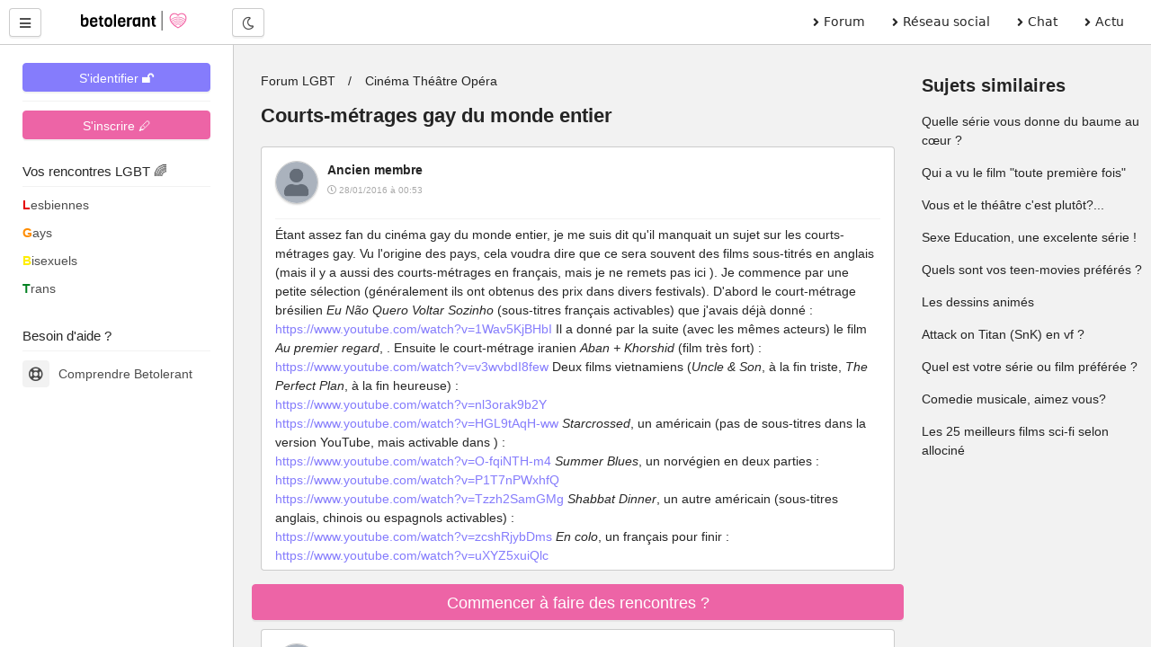

--- FILE ---
content_type: text/html; charset=UTF-8
request_url: https://betolerant.fr/forum/8092/courts-metrages-gay-du-monde-entier
body_size: 15512
content:
<!DOCTYPE html> <html lang="fr"> <head><meta http-equiv="Content-Type" content="text/html; charset=utf-8"> <meta charset="utf-8" /> <link rel="preconnect" href="https://cdn.jsdelivr.net" /> <link rel="preconnect" href="https://betolerant.s3.fr-par.scw.cloud" /> <link rel="preconnect" href="https://adotolerant.fr" /> <script>
var _paq = window._paq = window._paq || [];
_paq.push(['trackPageView']);
_paq.push(['enableLinkTracking']);
(function() {
    var u="//adotolerant.fr/stats/";
    _paq.push(['setTrackerUrl', u+'matomo.php']);
    _paq.push(['setSiteId', '6']);
    var d=document, g=d.createElement('script'), s=d.getElementsByTagName('script')[0];
    g.async=true; g.src=u+'matomo.js'; s.parentNode.insertBefore(g,s);
})();
</script> <link rel="preload" href="https://cdn.jsdelivr.net/npm/halfmoon@1.1.1/css/halfmoon-variables.min.css" as="style"> <!--<script type="text/javascript" src="https://cache.consentframework.com/js/pa/24524/c/CoZ5t/stub" charset="utf-8"></script> <script type="text/javascript" src="https://choices.consentframework.com/js/pa/24524/c/CoZ5t/cmp" charset="utf-8" async></script>--> <meta http-equiv="X-UA-Compatible" content="IE=edge,chrome=1" /> <meta content="width=device-width, initial-scale=1.0" name="viewport" /> <meta name="mobile-web-app-capable" content="yes"> <title>Courts-métrages gay du monde entier</title> <link rel="canonical" href="https://betolerant.fr/forum/8092/courts-metrages-gay-du-monde-entier" /> <meta name="robots" content="index,follow" /><meta name="description" content="Étant assez fan du cinéma gay du monde entier, je me suis dit qu'il manquait un sujet sur les courts-métrages gay. Vu l'origine des pays, cela voudra dire que ce sera souvent des films sous-titrés en…" /><link href="https://cdn.jsdelivr.net/npm/halfmoon@1.1.1/css/halfmoon-variables.min.css" rel="stylesheet" defer /> <meta name="theme-color" content="#7C7FF7"/> <meta name="apple-mobile-web-app-capable" content="yes"/> <meta name="apple-mobile-web-app-status-bar-style" content="#7C7FF7"/> <style> :root { --lm-base-body-bg-color:#F2F2F2; --primary-color: var(--indigo-color-light); --primary-color-light: var(--indigo-color); --primary-color-very-light: var(--indigo-color-very-light); --primary-color-dark: var(--indigo-color-dark); --primary-color-very-dark: var(--indigo-color-very-dark); --primary-box-shadow-color: var(--indigo-box-shadow-color); --primary-box-shadow-color-darker: var(--indigo-box-shadow-color-darker); --text-color-on-primary-color-bg: var(--text-color-on-indigo-color-bg); --secondary-color: var(--pink-color); --secondary-color-light: var(--pink-color-light); --secondary-color-very-light: var(--pink-color-very-light); --secondary-color-dark: var(--pink-color-dark); --secondary-color-very-dark: var(--pink-color-very-dark); --secondary-box-shadow-color: var(--pink-box-shadow-color); --secondary-box-shadow-color-darker: var(--pink-box-shadow-color-darker); --text-color-on-secondary-color-bg: var(--text-color-on-pink-color-bg); } .font-size-10 { font-size:1rem; } .font-size-9 { font-size:0.9rem; } .membreCarte { position:relative; border-radius:8px; cursor:pointer; } .membreCarte .online { width:18px; height:18px; background:var(--green-color); border-radius:50%; border:1px solid var(--green-color); position:absolute; top:8px; left:8px; } .membreCarte .membreCarteBadge { position:absolute; top:8px; right:8px; } .membreCarte .img-responsive { border-radius:8px 8px 0px 0px; } .membreCarteDistance { margin-top:-4px; margin-bottom:4px; padding-left:4px; } .membreCarteInfo { min-height:50px; padding-left:4px; } .text-semi-bold { font-weight:500; } .emoji,.emojione{ background-repeat:no-repeat;display:inline-block;font-size:inherit;height:2.8ex;line-height:normal;margin:-.2ex .15em .2ex;min-height:17px;min-width:17px;vertical-align:middle;width:2.9ex } .menuBureau a { font-family: system-ui; } .pointer-ok { cursor:pointer; } .actions .options:hover { color:var(--secondary-color); } .text-gris { color:#a9a9a9; } .file-names { font-size:14px; font-style:italic; color:#a9a9a9; } .notificationMenu { position:absolute; top:8%; padding-top:2px; padding-bottom:2px; padding-left:4px; padding-right:4px; font-size:11px; color:white; background:black; } .dark-mode .notificationMenu.badge { color:black; background:white; } .comContenu blockquote { padding-top:12px; padding-bottom:12px; border:1px solid #dadfe1; border-left:12px solid #dadfe1; margin-left:0; padding-left:15px; margin-right:0; border-radius:0px; font-style:italic; } .comContenu blockquote p { margin-top:0; margin-bottom:0; } .comContenu blockquote a { color:#a9a9a9; } li p { display:inline; } .sd-cmp-1VJEb .sd-cmp-2nUXb { visibility: hidden; } </style> <link rel="alternate" type="application/rss+xml" title="Média LGBT" href="https://betolerant.fr/rss/actualite"> <meta property="og:type" content="article" /> <meta property="og:site_name" content="betolerant"> <meta property="og:url" content="https://betolerant.fr/forum/8092/courts-metrages-gay-du-monde-entier" /> <meta property="og:title" content="Courts-métrages gay du monde entier" /> <meta property="og:description" content="Étant assez fan du cinéma gay du monde entier, je me suis dit qu'il manquait un sujet sur les courts-métrages gay. Vu l'origine des pays, cela voudra dire que ce sera souvent des films sous-titrés en…" /> <meta property="og:locale" content="fr_FR" /> <meta name="apple-mobile-web-app-title" content="betolerant"> <link rel="manifest" href="https://betolerant.fr/manifest.json"> <link rel="shortcut icon" href="https://betolerant.fr/assets/images/betolerant/favicon/favicon.ico?545554"> <link rel="apple-touch-icon" href="https://betolerant.fr/assets/images/betolerant/favicon/android-icon-192x192.png?456456"> <script async>!function(a,b){var c=b(a,a.document);a.lazySizes=c,"object"==typeof module&&module.exports&&(module.exports=c)}(window,function(a,b){"use strict";if(b.getElementsByClassName){var c,d,e=b.documentElement,f=a.Date,g=a.HTMLPictureElement,h="addEventListener",i="getAttribute",j=a[h],k=a.setTimeout,l=a.requestAnimationFrame||k,m=a.requestIdleCallback,n=/^picture$/i,o=["load","error","lazyincluded","_lazyloaded"],p={},q=Array.prototype.forEach,r=function(a,b){return p[b]||(p[b]=new RegExp("(\\s|^)"+b+"(\\s|$)")),p[b].test(a[i]("class")||"")&&p[b]},s=function(a,b){r(a,b)||a.setAttribute("class",(a[i]("class")||"").trim()+" "+b)},t=function(a,b){var c;(c=r(a,b))&&a.setAttribute("class",(a[i]("class")||"").replace(c," "))},u=function(a,b,c){var d=c?h:"removeEventListener";c&&u(a,b),o.forEach(function(c){a[d](c,b)})},v=function(a,d,e,f,g){var h=b.createEvent("CustomEvent");return e||(e={}),e.instance=c,h.initCustomEvent(d,!f,!g,e),a.dispatchEvent(h),h},w=function(b,c){var e;!g&&(e=a.picturefill||d.pf)?(c&&c.src&&!b[i]("srcset")&&b.setAttribute("srcset",c.src),e({reevaluate:!0,elements:[b]})):c&&c.src&&(b.src=c.src)},x=function(a,b){return(getComputedStyle(a,null)||{})[b]},y=function(a,b,c){for(c=c||a.offsetWidth;c<d.minSize&&b&&!a._lazysizesWidth;)c=b.offsetWidth,b=b.parentNode;return c},z=function(){var a,c,d=[],e=[],f=d,g=function(){var b=f;for(f=d.length?e:d,a=!0,c=!1;b.length;)b.shift()();a=!1},h=function(d,e){a&&!e?d.apply(this,arguments):(f.push(d),c||(c=!0,(b.hidden?k:l)(g)))};return h._lsFlush=g,h}(),A=function(a,b){return b?function(){z(a)}:function(){var b=this,c=arguments;z(function(){a.apply(b,c)})}},B=function(a){var b,c=0,e=d.throttleDelay,g=d.ricTimeout,h=function(){b=!1,c=f.now(),a()},i=m&&g>49?function(){m(h,{timeout:g}),g!==d.ricTimeout&&(g=d.ricTimeout)}:A(function(){k(h)},!0);return function(a){var d;(a=a===!0)&&(g=33),b||(b=!0,d=e-(f.now()-c),0>d&&(d=0),a||9>d?i():k(i,d))}},C=function(a){var b,c,d=99,e=function(){b=null,a()},g=function(){var a=f.now()-c;d>a?k(g,d-a):(m||e)(e)};return function(){c=f.now(),b||(b=k(g,d))}};!function(){var b,c={lazyClass:"lazyload",loadedClass:"lazyloaded",loadingClass:"lazyloading",preloadClass:"lazypreload",errorClass:"lazyerror",autosizesClass:"lazyautosizes",srcAttr:"data-src",srcsetAttr:"data-srcset",sizesAttr:"data-sizes",minSize:40,customMedia:{},init:!0,expFactor:1.5,hFac:.8,loadMode:2,loadHidden:!0,ricTimeout:0,throttleDelay:125};d=a.lazySizesConfig||a.lazysizesConfig||{};for(b in c)b in d||(d[b]=c[b]);a.lazySizesConfig=d,k(function(){d.init&&F()})}();var D=function(){var g,l,m,o,p,y,D,F,G,H,I,J,K,L,M=/^img$/i,N=/^iframe$/i,O="onscroll"in a&&!/(gle|ing)bot/.test(navigator.userAgent),P=0,Q=0,R=0,S=-1,T=function(a){R--,a&&a.target&&u(a.target,T),(!a||0>R||!a.target)&&(R=0)},U=function(a,c){var d,f=a,g="hidden"==x(b.body,"visibility")||"hidden"!=x(a.parentNode,"visibility")&&"hidden"!=x(a,"visibility");for(F-=c,I+=c,G-=c,H+=c;g&&(f=f.offsetParent)&&f!=b.body&&f!=e;)g=(x(f,"opacity")||1)>0,g&&"visible"!=x(f,"overflow")&&(d=f.getBoundingClientRect(),g=H>d.left&&G<d.right&&I>d.top-1&&F<d.bottom+1);return g},V=function(){var a,f,h,j,k,m,n,p,q,r=c.elements;if((o=d.loadMode)&&8>R&&(a=r.length)){f=0,S++,null==K&&("expand"in d||(d.expand=e.clientHeight>500&&e.clientWidth>500?500:370),J=d.expand,K=J*d.expFactor),K>Q&&1>R&&S>2&&o>2&&!b.hidden?(Q=K,S=0):Q=o>1&&S>1&&6>R?J:P;for(;a>f;f++)if(r[f]&&!r[f]._lazyRace)if(O)if((p=r[f][i]("data-expand"))&&(m=1*p)||(m=Q),q!==m&&(y=innerWidth+m*L,D=innerHeight+m,n=-1*m,q=m),h=r[f].getBoundingClientRect(),(I=h.bottom)>=n&&(F=h.top)<=D&&(H=h.right)>=n*L&&(G=h.left)<=y&&(I||H||G||F)&&(d.loadHidden||"hidden"!=x(r[f],"visibility"))&&(l&&3>R&&!p&&(3>o||4>S)||U(r[f],m))){if(ba(r[f]),k=!0,R>9)break}else!k&&l&&!j&&4>R&&4>S&&o>2&&(g[0]||d.preloadAfterLoad)&&(g[0]||!p&&(I||H||G||F||"auto"!=r[f][i](d.sizesAttr)))&&(j=g[0]||r[f]);else ba(r[f]);j&&!k&&ba(j)}},W=B(V),X=function(a){s(a.target,d.loadedClass),t(a.target,d.loadingClass),u(a.target,Z),v(a.target,"lazyloaded")},Y=A(X),Z=function(a){Y({target:a.target})},$=function(a,b){try{a.contentWindow.location.replace(b)}catch(c){a.src=b}},_=function(a){var b,c=a[i](d.srcsetAttr);(b=d.customMedia[a[i]("data-media")||a[i]("media")])&&a.setAttribute("media",b),c&&a.setAttribute("srcset",c)},aa=A(function(a,b,c,e,f){var g,h,j,l,o,p;(o=v(a,"lazybeforeunveil",b)).defaultPrevented||(e&&(c?s(a,d.autosizesClass):a.setAttribute("sizes",e)),h=a[i](d.srcsetAttr),g=a[i](d.srcAttr),f&&(j=a.parentNode,l=j&&n.test(j.nodeName||"")),p=b.firesLoad||"src"in a&&(h||g||l),o={target:a},p&&(u(a,T,!0),clearTimeout(m),m=k(T,2500),s(a,d.loadingClass),u(a,Z,!0)),l&&q.call(j.getElementsByTagName("source"),_),h?a.setAttribute("srcset",h):g&&!l&&(N.test(a.nodeName)?$(a,g):a.src=g),f&&(h||l)&&w(a,{src:g})),a._lazyRace&&delete a._lazyRace,t(a,d.lazyClass),z(function(){(!p||a.complete&&a.naturalWidth>1)&&(p?T(o):R--,X(o))},!0)}),ba=function(a){var b,c=M.test(a.nodeName),e=c&&(a[i](d.sizesAttr)||a[i]("sizes")),f="auto"==e;(!f&&l||!c||!a[i]("src")&&!a.srcset||a.complete||r(a,d.errorClass)||!r(a,d.lazyClass))&&(b=v(a,"lazyunveilread").detail,f&&E.updateElem(a,!0,a.offsetWidth),a._lazyRace=!0,R++,aa(a,b,f,e,c))},ca=function(){if(!l){if(f.now()-p<999)return void k(ca,999);var a=C(function(){d.loadMode=3,W()});l=!0,d.loadMode=3,W(),j("scroll",function(){3==d.loadMode&&(d.loadMode=2),a()},!0)}};return{_:function(){p=f.now(),c.elements=b.getElementsByClassName(d.lazyClass),g=b.getElementsByClassName(d.lazyClass+" "+d.preloadClass),L=d.hFac,j("scroll",W,!0),j("resize",W,!0),a.MutationObserver?new MutationObserver(W).observe(e,{childList:!0,subtree:!0,attributes:!0}):(e[h]("DOMNodeInserted",W,!0),e[h]("DOMAttrModified",W,!0),setInterval(W,999)),j("hashchange",W,!0),["focus","mouseover","click","load","transitionend","animationend","webkitAnimationEnd"].forEach(function(a){b[h](a,W,!0)}),/d$|^c/.test(b.readyState)?ca():(j("load",ca),b[h]("DOMContentLoaded",W),k(ca,2e4)),c.elements.length?(V(),z._lsFlush()):W()},checkElems:W,unveil:ba}}(),E=function(){var a,c=A(function(a,b,c,d){var e,f,g;if(a._lazysizesWidth=d,d+="px",a.setAttribute("sizes",d),n.test(b.nodeName||""))for(e=b.getElementsByTagName("source"),f=0,g=e.length;g>f;f++)e[f].setAttribute("sizes",d);c.detail.dataAttr||w(a,c.detail)}),e=function(a,b,d){var e,f=a.parentNode;f&&(d=y(a,f,d),e=v(a,"lazybeforesizes",{width:d,dataAttr:!!b}),e.defaultPrevented||(d=e.detail.width,d&&d!==a._lazysizesWidth&&c(a,f,e,d)))},f=function(){var b,c=a.length;if(c)for(b=0;c>b;b++)e(a[b])},g=C(f);return{_:function(){a=b.getElementsByClassName(d.autosizesClass),j("resize",g)},checkElems:g,updateElem:e}}(),F=function(){F.i||(F.i=!0,E._(),D._())};return c={cfg:d,autoSizer:E,loader:D,init:F,uP:w,aC:s,rC:t,hC:r,fire:v,gW:y,rAF:z}}});</script> </head> <body class="with-custom-webkit-scrollbars with-custom-css-scrollbars" data-dm-shortcut-enabled="true" data-set-preferred-mode-onload="true"> <div id="page-wrapper" class="page-wrapper with-navbar with-sidebar" data-sidebar-type="overlayed-sm-and-down" > <div class="sticky-alerts"></div> <nav class="navbar"> <div class="navbar-content"> <button id="toggle-sidebar-btn" class="btn btn-action" type="button" aria-label="Menu utilisateur" onClick="halfmoon.toggleSidebar()"> <i class="fas fa-bars"></i> </button> </div> <a href="https://betolerant.fr/" class="navbar-brand ml-10 ml-sm-20 d-none d-md-block"> <img src="https://betolerant.fr/assets/images/betolerant/logo.svg" width="157px" height="22px" class="mt-5 ml-5 hidden-dm" alt="logo betolerant" loading="lazy" decoding="async"> <img src="https://betolerant.fr/assets/images/betolerant/logo_white_large.png" width="157px" height="22px" class="mt-5 ml-5 hidden-lm" alt="logo darkmode betolerant" loading="lazy" decoding="async"> </a> <div class="navbar-content d-none d-md-flex ml-20"> <button class="btn btn-action" type="button" onClick="halfmoon.toggleDarkMode()"> <i class="far fa-moon"></i> <span class="sr-only">Mode nuit</span> </button> </div> <ul class="navbar-nav d-none d-md-flex ml-auto mr-20 menuBureau"> <li class="nav-item"> <a href="https://betolerant.fr/forum" class="nav-link"><i class="fas fa-angle-right mr-5"></i> Forum </a> </li> <li class="nav-item"> <a href="https://betolerant.fr/blabla" class="nav-link"><i class="fas fa-angle-right mr-5"></i> Réseau social</a> </li> <li class="nav-item"> <a href="https://betolerant.fr/chat/gay" class="nav-link"><i class="fas fa-angle-right mr-5"></i> Chat</a> </li> <li class="nav-item"> <a href="https://betolerant.fr/article" class="nav-link"><i class="fas fa-angle-right mr-5"></i> Actu</a> </li> </ul> </nav> <!-- Navbar end --> <!-- Sidebar overlay --> <div class="sidebar-overlay" onClick="halfmoon.toggleSidebar()"></div> <!-- Sidebar start --> <div class="sidebar"> <div class="sidebar-menu" style="margin-top:-5px"> <div class="sidebar-content"> <a class="btn btn-primary btn-block mt-10" href="https://betolerant.fr/membre/connexion">S'identifier 🔓</a> <hr class="mt-10 mb-10"> <div class="btn btn-secondary btn-block mt-10" onClick="location.href='/membre/inscription'">S'inscrire 🖊</div> </div> <div class="sidebar-title">Vos rencontres LGBT 🌈</div> <div class="sidebar-divider"></div> <a href="https://betolerant.fr/rencontre-adultes-lesbiennes-femme/1" class="sidebar-link sidebar-link-with-icon"> <span style="color:#e50000; font-weight:bold;">L</span>esbiennes </a> <a href="https://betolerant.fr/rencontre-adultes-gays-homo/1" class="sidebar-link sidebar-link-with-icon"> <span style="color:#ff8d00; font-weight:bold;">G</span>ays </a> <a href="https://betolerant.fr/rencontre-adultes-bi/1" class="sidebar-link sidebar-link-with-icon"> <span style="color:#ffee00; font-weight:bold;">B</span>isexuels </a> <a href="https://betolerant.fr/rencontre-transgenre/1" class="sidebar-link sidebar-link-with-icon"> <span style="color:#028121; font-weight:bold;">T</span>rans </a> <br> <div class="sidebar-title">Besoin d'aide ?</div> <div class="sidebar-divider"></div> <a href="https://betolerant.fr/comprendre" class="sidebar-link sidebar-link-with-icon"> <span class="sidebar-icon"> <i class="far fa-life-ring"></i> </span> Comprendre Betolerant </a> </div> </div> <div class="content-wrapper"> <div class="container-fluid"> <script type="application/ld+json">
 {
  "@context": "https://schema.org",
  "@type": "BreadcrumbList",
  "itemListElement": [{
    "@type": "ListItem",
    "position": 1,
    "name": "Forum LGBT",
    "item": "https://betolerant.fr/forum"
  }
    ,{
    "@type": "ListItem",
    "position": 2,
    "name": "Cinéma Théâtre Opéra",
    "item": "https://betolerant.fr/forum46/cinema-theatre-opera/1"
  }
    ,{
    "@type": "ListItem",
    "position": 2,
    "name": "Courts-métrages gay du monde entier",
    "item": "https://betolerant.fr/forum/8092/courts-metrages-gay-du-monde-entier"
  }]
}  
</script> <script type="application/ld+json">
		{
		"@context": "https://schema.org",
		"@type": "DiscussionForumPosting",
		"url":"https://betolerant.fr/forum/8092/courts-metrages-gay-du-monde-entier",
		"image":"https://betolerant.fr/assets/images/betolerant/large/logo_large.png",
		"headline":"Courts-métrages gay du monde entier",
		"text" : "Étant assez fan du cinéma gay du monde entier, je me suis dit qu'il manquait un sujet sur les courts-métrages gay. Vu l'origine des pays, cela voudra dire que ce sera souvent des films sous-titrés en anglais (mais il y a aussi des courts-métrages en français, mais je ne remets pas ici [url=http:betolerant.frjournalcinema111-video-faut-pas-penser][color=#1e84cc]Faut pas penser[color][url]). Je commence par une petite sélection (généralement ils ont obtenus des prix dans divers festivals). D'abord le court-métrage brésilien [i]Eu Não Quero Voltar Sozinho[i] (sous-titres français activables) que j'avais déjà donné : [video]1Wav5KjBHbI[video] Il a donné par la suite (avec les mêmes acteurs) le film [i]Au premier regard[i], [url=http:betolerant.frforum5237quot-au-premier-regard-quot-film][color=#1e84cc]auquel est consacré un sujet[color][url]. Ensuite le court-métrage iranien [i]Aban + Khorshid[i] (film très fort) : [video]v3wvbdI8few[video] Deux films vietnamiens ([i]Uncle & Son[i], à la fin triste, [i]The Perfect Plan[i], à la fin heureuse) : [video]nl3orak9b2Y[video] [video]HGL9tAqH-ww[video] [i]Starcrossed[i], un américain (pas de sous-titres dans la version YouTube, mais activable dans [url=http:www.dailymotion.comvideox9cuwn_starcrossed-vo-vost_shortfilms][color=#1e84cc]celle sur Dailymotion[color][url]) : [video]O-fqiNTH-m4[video] [i]Summer Blues[i], un norvégien en deux parties : [video]P1T7nPWxhfQ[video] [video]Tzzh2SamGMg[video] [i]Shabbat Dinner[i], un autre américain (sous-titres anglais, chinois ou espagnols activables) : [video]zcshRjybDms[video] [i]En colo[i], un français pour finir : [video]uXYZ5xuiQlc[video]",
		"datePublished": "2016-01-28T00:53:27+01:00",
		"dateModified": "2016-11-13T18:45:03+01:00",
		"author": {
			"@type": "Person",
			"name": "Robot"
		},
			"interactionStatistic": {
				"@type": "InteractionCounter",
				"interactionType": "https://schema.org/CommentAction",
				"userInteractionCount": 23
			} ,"comment": [ 
		 { "@type": "Comment",
		"text": "Étant assez fan du cinéma gay du monde entier, je me suis dit qu'il manquait un sujet sur les courts-métrages gay. Vu l'origine des pays, cela voudra dire que ce sera souvent des films sous-titrés en anglais (mais il y a aussi des courts-métrages en français, mais je ne remets pas ici ). Je commence par une petite sélection (généralement ils ont obtenus des prix dans divers festivals). D'abord le court-métrage brésilien Eu Não Quero Voltar Sozinho (sous-titres français activables) que j'avais déjà donné : https:www.youtube.comwatch?v=1Wav5KjBHbI Il a donné par la suite (avec les mêmes acteurs) le film Au premier regard , . Ensuite le court-métrage iranien Aban + Khorshid (film très fort) : https:www.youtube.comwatch?v=v3wvbdI8few Deux films vietnamiens ( Uncle & Son , à la fin triste, The Perfect Plan , à la fin heureuse) : https:www.youtube.comwatch?v=nl3orak9b2Y https:www.youtube.comwatch?v=HGL9tAqH-ww Starcrossed , un américain (pas de sous-titres dans la version YouTube, mais activable dans ) : https:www.youtube.comwatch?v=O-fqiNTH-m4 Summer Blues , un norvégien en deux parties : https:www.youtube.comwatch?v=P1T7nPWxhfQ https:www.youtube.comwatch?v=Tzzh2SamGMg Shabbat Dinner , un autre américain (sous-titres anglais, chinois ou espagnols activables) : https:www.youtube.comwatch?v=zcshRjybDms En colo , un français pour finir : https:www.youtube.comwatch?v=uXYZ5xuiQlc ",
			"author": {
			  "@type": "Person",
			  "name": "Ancien membre",
			  "url" : "https://betolerant.fr/membre/1"
			},
			"datePublished": "2016-01-28T00:53:27+01:00",
			"dateModified": "2016-01-28T00:53:27+01:00"
		  }

				,		   { "@type": "Comment",
		"text": "Cool, merci Ajabtar. Je vais regarder ça avec intérêt : )",
			"author": {
			  "@type": "Person",
			  "name": "Ancien membre",
			  "url" : "https://betolerant.fr/membre/1"
			},
			"datePublished": "2016-01-28T15:00:20+01:00",
			"dateModified": "2016-01-28T15:00:20+01:00"
		  }

				,		   { "@type": "Comment",
		"text": " Sweb7 a écrit : Sweb7 , garçon de 46 ans de Meyrargues Cool, merci Ajabtar. Je vais regarder ça avec intérêt : ) Avec plaisir. :) Et si ça plait, j'en ai plein en réserve. Postez les vôtres aussi, bien sûr ! Je vais essayer de mettre un peu plus de films en français aussi.",
			"author": {
			  "@type": "Person",
			  "name": "Ancien membre",
			  "url" : "https://betolerant.fr/membre/1"
			},
			"datePublished": "2016-01-28T15:31:38+01:00",
			"dateModified": "2016-01-28T15:31:38+01:00"
		  }

				,		   { "@type": "Comment",
		"text": "Pour ce soir, deux films chinois ( Lost , fleur bleue, et My 17 Gay Friends , une comédie romantique plutôt drôle) et un français ( Les Puceaux , aux débuts de Jérémie Elkaïm :3 — ça me fait penser que Presque rien , le film de Sébastien Lifshitz, est souvent sous-estimé) : https:www.youtube.comwatch?v=sjbyJC1J-K4 (attention, film soumis à limite d'âge, je ne mets que le lien vers Dailymotion)",
			"author": {
			  "@type": "Person",
			  "name": "Ancien membre",
			  "url" : "https://betolerant.fr/membre/1"
			},
			"datePublished": "2016-01-28T21:26:51+01:00",
			"dateModified": "2016-01-28T21:26:51+01:00"
		  }

				,		   { "@type": "Comment",
		"text": "Merci pour ces références ! Et vas-y, si tu en as d'autres, je suis preneur :) Je les ai presque tous vus, j'aime beaucoup les courts-métrages asiatiques, leur façon d'exprimer les sentiments. Vous connaissez ce court-métrage ? https:www.youtube.comwatch?v=CnOJgDW0gPI ",
			"author": {
			  "@type": "Person",
			  "name": "Ancien membre",
			  "url" : "https://betolerant.fr/membre/1"
			},
			"datePublished": "2016-01-28T22:50:00+01:00",
			"dateModified": "2016-01-28T22:50:00+01:00"
		  }

				,		   { "@type": "Comment",
		"text": " Avatea a écrit : Avatea , garçon de 25 ans de Papeete Merci pour ces références ! Et vas-y, si tu en as d'autres, je suis preneur :) Je les ai presque tous vus, j'aime beaucoup les courts-métrages asiatiques, leur façon d'exprimer les sentiments. Oh, j'en ai pas mal d'autres oui ! Il faudra peut-être faire un sujet sur les longs-métrages. J'ai beaucoup aimé plusieurs longs-métrages asiatiques, chinois surtout ( Xi yàn – The Wedding Banquet ; Ye ben – Fleeing by Night ;  Shèng Xià Guang Nián – Eternal Summer ; et quelques autres), j'ai vu aussi un coréen pas mal ( Huhoehaji Anha – No Regret ). Les thaïs ( Pêuan… goo rák meung wâ – Bangkok Love Story ; Rak Haeng  Sayam – Love of Siam ) ont une sorte de pureté dans l'expression des sentiments, mais alors... j'attends encore d'un voir un seul qui se termine bien ! Tiens, ce court-métrage thaï par exemple, The first love : https:www.youtube.comwatch?v=3842n8GRazc J'ajoute un extrait d'un long-métrage coréen, Futurless Things (sous-titres anglais activables) : https:www.youtube.comwatch?v=xMNc8OclTq8 Vous connaissez ce court-métrage ? Oui, mais tu as bien fait de le poster. :)",
			"author": {
			  "@type": "Person",
			  "name": "Ancien membre",
			  "url" : "https://betolerant.fr/membre/1"
			},
			"datePublished": "2016-01-29T10:46:09+01:00",
			"dateModified": "2016-01-29T10:46:09+01:00"
		  }

				,		   { "@type": "Comment",
		"text": "What des courts métrage viet !!! Heureusement que je comprend le viet car l'anglais écris en bas j'avais du mal x)",
			"author": {
			  "@type": "Person",
			  "name": "Ancien membre",
			  "url" : "https://betolerant.fr/membre/1"
			},
			"datePublished": "2016-01-30T02:31:58+01:00",
			"dateModified": "2016-01-30T02:31:58+01:00"
		  }

				,		   { "@type": "Comment",
		"text": "D'abord merci Ajabatar d'avoir partagé avec nous cela. Je n'ai pas tout vue mais je trouve que chaque court-métrage aborde la question de l'homosexualité d'un point de vue différant et ce qui ressort à chaque fois et la difficulté de vivre son homosexualité au grand jour et surtout avec simplicité et ca qu'importe le pays. Le court-métrage qui m'a le plus touché c'est le court-métrage iranien Aban + Khorshid, dire que de nos jours on peut encore mourir à cause de ca, je veux dire que l'amour dans certains pays peux tuer à cause de l'intolérance des gens mais aussi à cause et surtout d'une idéologie imposé par des gouvernements à leur peuples (religieux ou autre), pour ma part la question religieuse est une autre question que je ne traiterai pas ici, je pense que les dirigeants de ces pays font énormément dans un sens ou dans l'autre suivant les intérêts du moment et parfois il est bien vue de désigner des coupable d'office, pour justement, détourner l'attention et de bien faire l'autruche face au véritables broblemes, qui peut croire que l'homosexualité et La cause de la déchéance des mentalités, si c'est là cas le problème peut être très vite réglé (je sais c'est cynique ce que je dis)  Pour finir Shabbat dinner et aussi intéressant pour plusieurs raisons et j'ai bien rie à la fin voyant la réaction du père du jeune homme :D",
			"author": {
			  "@type": "Person",
			  "name": "Ancien membre",
			  "url" : "https://betolerant.fr/membre/1"
			},
			"datePublished": "2016-01-31T15:57:37+01:00",
			"dateModified": "2016-01-31T15:57:37+01:00"
		  }

				,		   { "@type": "Comment",
		"text": "Génial ces court métrages ! Mon coté un peu guimauve me donne envie de les regarder :) Merci du partage !",
			"author": {
			  "@type": "Person",
			  "name": "Ancien membre",
			  "url" : "https://betolerant.fr/membre/1"
			},
			"datePublished": "2016-01-31T15:59:38+01:00",
			"dateModified": "2016-01-31T15:59:38+01:00"
		  }

				,		   { "@type": "Comment",
		"text": "Content que ça vous plaise ! :) Golphy a écrit : Golphy , garçon de 34 ans de Alger D'abord merci Ajabatar d'avoir partagé avec nous cela. Je n'ai pas tout vue mais je trouve que chaque court-métrage aborde la question de l'homosexualité d'un point de vue différant et ce qui ressort à chaque fois et la difficulté de vivre son homosexualité au grand jour et surtout avec simplicité et ca qu'importe le pays. Sauf pour les films brésiliens que je connais. Ce n'est pas forcément évident sur un court-métrage, mais pour prendre le film Au premier regard , , et qui est une évolution du court-métrage Eu Não Quero Voltar Sozinho donné en haut du topic, l'homosexualité n'est jamais un problème ni même un sujet de discussion : les relations amoureuses, les rapports enfants-parents, les relations amicales, le handicap, sont des sujets du film, mais l'homosexualité n'y est jamais sujet à débat. Comme une évidence qu'il ne vaudrait pas la peine de mentionner. C'est très rafraichissant. Et justement pour aujourd'hui, tout d'abord une petite perle brésilienne (vraiment fort le Brésil !) : Antes de Palavras (sous-titres activables en anglais ou en espagnol) : https:www.youtube.comwatch?v=m_uxix-djHM Une romance viêt, Will You Love Me Tomorrow? https:www.youtube.comwatch?v=8mdGW8sf_-8 Un court-métrage français (une histoire triste) : [url= dérade[color][url] Un américain sous-titré en français, Thirteen or so Minutes : https:www.youtube.comwatch?v=FG07uHyOPZk ",
			"author": {
			  "@type": "Person",
			  "name": "Ancien membre",
			  "url" : "https://betolerant.fr/membre/1"
			},
			"datePublished": "2016-01-31T21:20:43+01:00",
			"dateModified": "2016-01-31T21:20:43+01:00"
		  }

				,		   { "@type": "Comment",
		"text": "Aujourd'hui une sélection de trois petits films : un vietnamien, The Golden Pin (sous-titres anglais activables), et deux chinois : Do you, Andy... (de Taïwan) et Love at First Degree (de Singapour). https:www.youtube.comwatch?v=c17fd4jXwIU https:www.youtube.comwatch?v=Wv65Avng6zg https:www.youtube.comwatch?v=12neOcxq2Q8 ",
			"author": {
			  "@type": "Person",
			  "name": "Ancien membre",
			  "url" : "https://betolerant.fr/membre/1"
			},
			"datePublished": "2016-02-02T10:46:00+01:00",
			"dateModified": "2016-02-02T10:46:00+01:00"
		  }

				,		   { "@type": "Comment",
		"text": "Tenez en voici un autre dans la catégorie des films pas très longs Bon visionnage ! :) https:www.youtube.comwatch?v=HtCxdsvlO0s ",
			"author": {
			  "@type": "Person",
			  "name": "Ancien membre",
			  "url" : "https://betolerant.fr/membre/1"
			},
			"datePublished": "2016-02-02T19:08:12+01:00",
			"dateModified": "2016-02-02T19:08:12+01:00"
		  }

				,		   { "@type": "Comment",
		"text": " Inexandre a écrit : Inexandre , garçon de 18 ans de Istres Tenez en voici un autre dans la catégorie des films pas très longs Bon visionnage ! :) Merci de l'avoir posté ! Quatre ans plus tard, le réalisateur, Adam Salky, en a fait un long-métrage du même nom ( Entre vous deux , en français), mais avec d'autres acteurs : https:www.youtube.comwatch?v=S0lksLg4Fzo Et sinon, comme je suis parti pour des films asiatiques, je continue ( For Love, We Can , un chinois de Hong-Kong, avec l'amour et le VIH pour thème, et Quite Ordinary , un japonais assez drôle et triste à la fois) : https:www.youtube.comwatch?v=t7GVerR1rHk https:www.youtube.comwatch?v=Js5UDZtwBU4 Pour ne pas finir sur une note trop triste, Lie Detector , un film américain (sous-titré en français) très drôle : https:www.youtube.comwatch?v=LQEek0It90Y ",
			"author": {
			  "@type": "Person",
			  "name": "Ancien membre",
			  "url" : "https://betolerant.fr/membre/1"
			},
			"datePublished": "2016-02-03T00:50:16+01:00",
			"dateModified": "2016-02-03T00:50:16+01:00"
		  }

				,		   { "@type": "Comment",
		"text": "Pour aujourd'hui, deux films sur l'homophobie intériorisée. D'abord, Lovely Faggot (film islandais, en anglais, mais avec 8 langues activables en sous-titres) : https:www.youtube.comwatch?v=GzlBT02FXJo Triple Standard , un film américain sous-titré en français : https:www.youtube.comwatch?v=gKZbmfL9iIo ",
			"author": {
			  "@type": "Person",
			  "name": "Ancien membre",
			  "url" : "https://betolerant.fr/membre/1"
			},
			"datePublished": "2016-02-04T11:45:07+01:00",
			"dateModified": "2016-02-04T11:45:07+01:00"
		  }

				,		   { "@type": "Comment",
		"text": "Un très beau court-métrage espagnol, Sí a todo (oui à tout), qui date de quelques jours : https:www.youtube.comwatch?v=T5fkH6JcH28 Malheureusement il n'y a que des sous-titres en espagnol. Alors voici la présentation en français de la vidéo : À travers cette vidéo, on assiste au coup de foudre entre deux garçons. L’un des deux s’approche de l’autre et lui déclare : « Je suis fou. Je viens seulement de te rencontrer mais je pense déjà que je ne veux plus te quitter. Tu me plais et je me fiche de ce que tu peux en penser. » L’autre lui répond alors en langage des signes, ce qui ne désarme en rien l’amoureux transi qui lui rétorque « Je n’ai aucune idée de ce que tu me racontes mais ça me va, je te dis oui à tout ». Puis, ils se suivent à travers le magasin, se regardent, s’effleurent la main. Ils finissent par s’asseoir sur un banc. Le dragueur, qui n’en démord pas, lui demande son numéro de téléphone pour communiquer sur WhatsApp (très populaire en Espagne). Finalement, ils arrivent plus où moins à se comprendre, le dragueur lui disant : « Ça va être compliqué mais je m’en fiche ». Finalement, le jeune sourd et muet lui rend son portable et se lève, laissant l’autre jeune homme lire ce qu’il lui a écrit : « je ne sais pas très bien ce que tu veux, mais tu as de la chance, car moi aussi je te dis oui à tout ».",
			"author": {
			  "@type": "Person",
			  "name": "Ancien membre",
			  "url" : "https://betolerant.fr/membre/1"
			},
			"datePublished": "2016-02-06T17:57:58+01:00",
			"dateModified": "2016-02-06T17:57:58+01:00"
		  }

				,		   { "@type": "Comment",
		"text": "Deux courts-métrages de 2012, américains tous les deux, forts mais pas spécialement joyeux : Kiss Me (sous-titres anglais activables) et Teens Like Phil (pas trouvé de version avec sous-titres). https:www.youtube.comwatch?v=LH2N9c1CaGc https:www.youtube.comwatch?v=mBI4-Jd0IM4 ",
			"author": {
			  "@type": "Person",
			  "name": "Ancien membre",
			  "url" : "https://betolerant.fr/membre/1"
			},
			"datePublished": "2016-02-23T13:47:55+01:00",
			"dateModified": "2016-02-23T13:47:55+01:00"
		  }

				,		   { "@type": "Comment",
		"text": "À noter qu'on retrouve ce deuxième court-métrage dans le 10ème opus du recueil Boys on film qui regroupe de nombreux films de tout horizons sur l'homosexualité.",
			"author": {
			  "@type": "Person",
			  "name": "Ancien membre",
			  "url" : "https://betolerant.fr/membre/1"
			},
			"datePublished": "2016-02-23T19:44:37+01:00",
			"dateModified": "2016-02-23T19:44:37+01:00"
		  }

				,		   { "@type": "Comment",
		"text": "J'ai adoré  Sí a todo .   :) Court mais tout y est. C'est un très beau court-métrage !",
			"author": {
			  "@type": "Person",
			  "name": "Ancien membre",
			  "url" : "https://betolerant.fr/membre/1"
			},
			"datePublished": "2016-02-25T07:02:16+01:00",
			"dateModified": "2016-02-25T07:02:16+01:00"
		  }

				,		   { "@type": "Comment",
		"text": "Je viens tout juste de découvrir Ruben, un court-métrage néerlandais de 2012 https:www.youtube.comwatch?v=_bdXuBbhHck (la version youtube semble s'en approprier la paternité et supprimer le générique de fin, voici donc un lien vimeo vers l'originale: [url=]?) [url=]",
			"author": {
			  "@type": "Person",
			  "name": "Ancien membre",
			  "url" : "https://betolerant.fr/membre/1"
			},
			"datePublished": "2016-04-05T20:35:58+02:00",
			"dateModified": "2016-04-05T20:35:58+02:00"
		  }

				,		   { "@type": "Comment",
		"text": "Sujet intéressant, je le relance pour faire profiter les autres Beto ;) . Bonne journée tous le monde :) ",
			"author": {
			  "@type": "Person",
			  "name": "Ancien membre",
			  "url" : "https://betolerant.fr/membre/1"
			},
			"datePublished": "2016-11-13T15:56:50+01:00",
			"dateModified": "2016-11-13T15:56:50+01:00"
		  }

				,		   { "@type": "Comment",
		"text": "Pas de court-métrage, mais [url= nombreux films[url] accessibles gratuitement sur Dailymotion. Dans la chaîne de Rapture Rider, cliquer sur Plus pour afficher les films suivants.",
			"author": {
			  "@type": "Person",
			  "name": "Ancien membre",
			  "url" : "https://betolerant.fr/membre/1"
			},
			"datePublished": "2016-11-13T17:45:51+01:00",
			"dateModified": "2016-11-13T17:45:51+01:00"
		  }

				,		   { "@type": "Comment",
		"text": "Hey, très intéressant tout ça, merci pour les partages :) J'en profite pour annoncer aux Parisiens qu'il y a un festival de films nommé Chéries Chéris qui débute très bientôt, et j'ai vu dans la programmation qu'il y aura pas mal de courts métrages ! Pour ceux qui veulent les voir sur grand écran ^^",
			"author": {
			  "@type": "Person",
			  "name": "Ancien membre",
			  "url" : "https://betolerant.fr/membre/1"
			},
			"datePublished": "2016-11-13T18:45:04+01:00",
			"dateModified": "2016-11-13T18:45:04+01:00"
		  }

				,		   { "@type": "Comment",
		"text": "Merci pour ces court-métrages :) je les adores :)",
			"author": {
			  "@type": "Person",
			  "name": "Ancien membre",
			  "url" : "https://betolerant.fr/membre/1"
			},
			"datePublished": "2018-01-05T16:05:10+01:00",
			"dateModified": "2018-01-05T16:05:10+01:00"
		  }

						  		]
		}
</script> <div class="container-fluid"> <div class="row"> <div class="col-12 col-md-9 col-lg-9 col-xl-9"> <div class="content mb-0"> <ul class="breadcrumb"> <li class="breadcrumb-item"> <a href="https://betolerant.fr/forum" class="text-light-dm text-dark-lm">Forum LGBT</a> </li> <li class="breadcrumb-item"><a class="text-light-dm text-dark-lm" href="https://betolerant.fr/forum46/cinema-theatre-opera/1">Cinéma Théâtre Opéra</a></li> </ul> <h1 class="font-size-22 font-weight-bolder">Courts-métrages gay du monde entier</h1> </div> <div id="commentaires"> <div class="card mb-15 mt-0 pb-5 pt-15 pl-15 pr-15" id="203113"> <div class="clearfix"> <div class="float-left mr-10"> <img src="https://betolerant.fr/uploads/anonyme/zerophoto.jpg" alt="avatar ancien membre" width="48px" height="48px" class="rounded-circle border shadow-sm" loading="lazy" decoding="async" > </div> <b class="pseudo">Ancien membre</b> <br><span class="font-size-10 text-gris"><i class="far fa-clock"></i> 28/01/2016 à 00:53 </span> </div> <div class="modification"> </div> <hr class="mt-10"> <div class="comContenu text-wrap text-break text-truncate clearfix"> Étant assez fan du cinéma gay du monde entier, je me suis dit qu'il manquait un sujet sur les courts-métrages gay. Vu l'origine des pays, cela voudra dire que ce sera souvent des films sous-titrés en anglais (mais il y a aussi des courts-métrages en français, mais je ne remets pas ici ). Je commence par une petite sélection (généralement ils ont obtenus des prix dans divers festivals). D'abord le court-métrage brésilien <em>Eu Não Quero Voltar Sozinho</em> (sous-titres français activables) que j'avais déjà donné : <br /><a target='_blank' href='https://www.youtube.com/watch?v=1Wav5KjBHbI'rel='noopener ugc' target='_blank'>https://www.youtube.com/watch?v=1Wav5KjBHbI</a> Il a donné par la suite (avec les mêmes acteurs) le film <em>Au premier regard</em>, . Ensuite le court-métrage iranien <em>Aban + Khorshid</em> (film très fort) : <br /><a target='_blank' href='https://www.youtube.com/watch?v=v3wvbdI8few'rel='noopener ugc' target='_blank'>https://www.youtube.com/watch?v=v3wvbdI8few</a> Deux films vietnamiens (<em>Uncle & Son</em>, à la fin triste, <em>The Perfect Plan</em>, à la fin heureuse) : <br /><a target='_blank' href='https://www.youtube.com/watch?v=nl3orak9b2Y'rel='noopener ugc' target='_blank'>https://www.youtube.com/watch?v=nl3orak9b2Y</a> <br /><a target='_blank' href='https://www.youtube.com/watch?v=HGL9tAqH-ww'rel='noopener ugc' target='_blank'>https://www.youtube.com/watch?v=HGL9tAqH-ww</a> <em>Starcrossed</em>, un américain (pas de sous-titres dans la version YouTube, mais activable dans ) : <br /><a target='_blank' href='https://www.youtube.com/watch?v=O-fqiNTH-m4'rel='noopener ugc' target='_blank'>https://www.youtube.com/watch?v=O-fqiNTH-m4</a> <em>Summer Blues</em>, un norvégien en deux parties : <br /><a target='_blank' href='https://www.youtube.com/watch?v=P1T7nPWxhfQ'rel='noopener ugc' target='_blank'>https://www.youtube.com/watch?v=P1T7nPWxhfQ</a> <br /><a target='_blank' href='https://www.youtube.com/watch?v=Tzzh2SamGMg'rel='noopener ugc' target='_blank'>https://www.youtube.com/watch?v=Tzzh2SamGMg</a> <em>Shabbat Dinner</em>, un autre américain (sous-titres anglais, chinois ou espagnols activables) : <br /><a target='_blank' href='https://www.youtube.com/watch?v=zcshRjybDms'rel='noopener ugc' target='_blank'>https://www.youtube.com/watch?v=zcshRjybDms</a> <em>En colo</em>, un français pour finir : <br /><a target='_blank' href='https://www.youtube.com/watch?v=uXYZ5xuiQlc'rel='noopener ugc' target='_blank'>https://www.youtube.com/watch?v=uXYZ5xuiQlc</a> </div> </div> <div class="pr-20 pl-20 mt-10 mb-10"> <div class="btn btn-secondary btn-block btn-lg" onclick="location.href='/membre/inscription'">Commencer à faire des rencontres ?</div> </div> <div class="card mb-15 mt-0 pb-5 pt-15 pl-15 pr-15" id="203136"> <div class="clearfix"> <div class="float-left mr-10"> <img src="https://betolerant.fr/uploads/anonyme/zerophoto.jpg" alt="avatar ancien membre" width="48px" height="48px" class="rounded-circle border shadow-sm" loading="lazy" decoding="async" > </div> <b class="pseudo">Ancien membre</b> <br><span class="font-size-10 text-gris"><i class="far fa-clock"></i> 28/01/2016 à 15:31 </span> </div> <div class="modification"> </div> <hr class="mt-10"> <div class="comContenu text-wrap text-break text-truncate clearfix"> <blockquote><strong>Sweb7</strong> a écrit : Sweb7 , garçon de 46 ans de Meyrargues Cool, merci Ajabtar. Je vais regarder ça avec intérêt : ) </blockquote> Avec plaisir. :) Et si ça plait, j'en ai plein en réserve. Postez les vôtres aussi, bien sûr ! Je vais essayer de mettre un peu plus de films en français aussi. </div> </div> <div class="card mb-15 mt-0 pb-5 pt-15 pl-15 pr-15" id="203156"> <div class="clearfix"> <div class="float-left mr-10"> <img src="https://betolerant.fr/uploads/anonyme/zerophoto.jpg" alt="avatar ancien membre" width="48px" height="48px" class="rounded-circle border shadow-sm" loading="lazy" decoding="async" > </div> <b class="pseudo">Ancien membre</b> <br><span class="font-size-10 text-gris"><i class="far fa-clock"></i> 28/01/2016 à 21:26 </span> </div> <div class="modification"> </div> <hr class="mt-10"> <div class="comContenu text-wrap text-break text-truncate clearfix"> Pour ce soir, deux films chinois (<em>Lost</em>, fleur bleue, et <em>My 17 Gay Friends</em>, une comédie romantique plutôt drôle) et un français (<em>Les Puceaux</em>, aux débuts de Jérémie Elkaïm :3 — ça me fait penser que <em>Presque rien</em>, le film de Sébastien Lifshitz, est souvent sous-estimé) : <br /><a target='_blank' href='https://www.youtube.com/watch?v=sjbyJC1J-K4'rel='noopener ugc' target='_blank'>https://www.youtube.com/watch?v=sjbyJC1J-K4</a> (attention, film soumis à limite d'âge, je ne mets que le lien vers Dailymotion) </div> </div> <div class="card mb-15 mt-0 pb-5 pt-15 pl-15 pr-15" id="203163"> <div class="clearfix"> <div class="float-left mr-10"> <img src="https://betolerant.fr/uploads/anonyme/zerophoto.jpg" alt="avatar ancien membre" width="48px" height="48px" class="rounded-circle border shadow-sm" loading="lazy" decoding="async" > </div> <b class="pseudo">Ancien membre</b> <br><span class="font-size-10 text-gris"><i class="far fa-clock"></i> 28/01/2016 à 22:50 </span> </div> <div class="modification"> </div> <hr class="mt-10"> <div class="comContenu text-wrap text-break text-truncate clearfix"> Merci pour ces références ! Et vas-y, si tu en as d'autres, je suis preneur :) Je les ai presque tous vus, j'aime beaucoup les courts-métrages asiatiques, leur façon d'exprimer les sentiments. Vous connaissez ce court-métrage ? <br /><a target='_blank' href='https://www.youtube.com/watch?v=CnOJgDW0gPI'rel='noopener ugc' target='_blank'>https://www.youtube.com/watch?v=CnOJgDW0gPI</a> </div> </div> <div class="card mb-15 mt-0 pb-5 pt-15 pl-15 pr-15" id="203167"> <div class="clearfix"> <div class="float-left mr-10"> <img src="https://betolerant.fr/uploads/anonyme/zerophoto.jpg" alt="avatar ancien membre" width="48px" height="48px" class="rounded-circle border shadow-sm" loading="lazy" decoding="async" > </div> <b class="pseudo">Ancien membre</b> <br><span class="font-size-10 text-gris"><i class="far fa-clock"></i> 29/01/2016 à 10:46 </span> </div> <div class="modification"> </div> <hr class="mt-10"> <div class="comContenu text-wrap text-break text-truncate clearfix"> <blockquote><strong>Avatea</strong> a écrit : Avatea , garçon de 25 ans de Papeete Merci pour ces références ! Et vas-y, si tu en as d'autres, je suis preneur :) Je les ai presque tous vus, j'aime beaucoup les courts-métrages asiatiques, leur façon d'exprimer les sentiments.</blockquote> Oh, j'en ai pas mal d'autres oui ! Il faudra peut-être faire un sujet sur les longs-métrages. J'ai beaucoup aimé plusieurs longs-métrages asiatiques, chinois surtout (<em>Xi yàn – The Wedding Banquet</em> ; <em>Ye ben – Fleeing by Night</em> ;  <em>Shèng Xià Guang Nián – Eternal Summer</em> ; et quelques autres), j'ai vu aussi un coréen pas mal (<em>Huhoehaji Anha – No Regret</em>). Les thaïs (<em>Pêuan… goo rák meung wâ – Bangkok Love Story</em> ; <em>Rak Haeng  Sayam – Love of Siam</em>) ont une sorte de pureté dans l'expression des sentiments, mais alors... j'attends encore d'un voir un seul qui se termine bien ! Tiens, ce court-métrage thaï par exemple, <em>The first love</em> : <br /><a target='_blank' href='https://www.youtube.com/watch?v=3842n8GRazc'rel='noopener ugc' target='_blank'>https://www.youtube.com/watch?v=3842n8GRazc</a> J'ajoute un extrait d'un long-métrage coréen, <em>Futurless Things</em> (sous-titres anglais activables) : <br /><a target='_blank' href='https://www.youtube.com/watch?v=xMNc8OclTq8'rel='noopener ugc' target='_blank'>https://www.youtube.com/watch?v=xMNc8OclTq8</a> <blockquote>Vous connaissez ce court-métrage ?</blockquote> Oui, mais tu as bien fait de le poster. :) </div> </div> <div class="card mb-15 mt-0 pb-5 pt-15 pl-15 pr-15" id="203207"> <div class="clearfix"> <div class="float-left mr-10"> <img src="https://betolerant.fr/uploads/anonyme/zerophoto.jpg" alt="avatar ancien membre" width="48px" height="48px" class="rounded-circle border shadow-sm" loading="lazy" decoding="async" > </div> <b class="pseudo">Ancien membre</b> <br><span class="font-size-10 text-gris"><i class="far fa-clock"></i> 30/01/2016 à 02:31 </span> </div> <div class="modification"> </div> <hr class="mt-10"> <div class="comContenu text-wrap text-break text-truncate clearfix"> What des courts métrage viet !!! Heureusement que je comprend le viet car l'anglais écris en bas j'avais du mal x) </div> </div> <div class="card mb-15 mt-0 pb-5 pt-15 pl-15 pr-15" id="203323"> <div class="clearfix"> <div class="float-left mr-10"> <img src="https://betolerant.fr/uploads/anonyme/zerophoto.jpg" alt="avatar ancien membre" width="48px" height="48px" class="rounded-circle border shadow-sm" loading="lazy" decoding="async" > </div> <b class="pseudo">Ancien membre</b> <br><span class="font-size-10 text-gris"><i class="far fa-clock"></i> 31/01/2016 à 15:57 </span> </div> <div class="modification"> </div> <hr class="mt-10"> <div class="comContenu text-wrap text-break text-truncate clearfix"> D'abord merci Ajabatar d'avoir partagé avec nous cela. Je n'ai pas tout vue mais je trouve que chaque court-métrage aborde la question de l'homosexualité d'un point de vue différant et ce qui ressort à chaque fois et la difficulté de vivre son homosexualité au grand jour et surtout avec simplicité et ca qu'importe le pays. Le court-métrage qui m'a le plus touché c'est le court-métrage iranien Aban + Khorshid, dire que de nos jours on peut encore mourir à cause de ca, je veux dire que l'amour dans certains pays peux tuer à cause de l'intolérance des gens mais aussi à cause et surtout d'une idéologie imposé par des gouvernements à leur peuples (religieux ou autre), pour ma part la question religieuse est une autre question que je ne traiterai pas ici, je pense que les dirigeants de ces pays font énormément dans un sens ou dans l'autre suivant les intérêts du moment et parfois il est bien vue de désigner des coupable d'office, pour justement, détourner l'attention et de bien faire l'autruche face au véritables broblemes, qui peut croire que l'homosexualité et La cause de la déchéance des mentalités, si c'est là cas le problème peut être très vite réglé (je sais c'est cynique ce que je dis)  Pour finir Shabbat dinner et aussi intéressant pour plusieurs raisons et j'ai bien rie à la fin voyant la réaction du père du jeune homme :D </div> </div> <div class="card mb-15 mt-0 pb-5 pt-15 pl-15 pr-15" id="203324"> <div class="clearfix"> <div class="float-left mr-10"> <img src="https://betolerant.fr/uploads/anonyme/zerophoto.jpg" alt="avatar ancien membre" width="48px" height="48px" class="rounded-circle border shadow-sm" loading="lazy" decoding="async" > </div> <b class="pseudo">Ancien membre</b> <br><span class="font-size-10 text-gris"><i class="far fa-clock"></i> 31/01/2016 à 15:59 </span> </div> <div class="modification"> </div> <hr class="mt-10"> <div class="comContenu text-wrap text-break text-truncate clearfix"> Génial ces court métrages ! Mon coté un peu guimauve me donne envie de les regarder :) Merci du partage ! </div> </div> <div class="pr-20 pl-20 mt-10 mb-10"> <div class="btn btn-secondary btn-block btn-lg" onclick="location.href='/membre/inscription'">Commencer à faire des rencontres ?</div> </div> <div class="card mb-15 mt-0 pb-5 pt-15 pl-15 pr-15" id="203571"> <div class="clearfix"> <div class="float-left mr-10"> <img src="https://betolerant.fr/uploads/anonyme/zerophoto.jpg" alt="avatar ancien membre" width="48px" height="48px" class="rounded-circle border shadow-sm" loading="lazy" decoding="async" > </div> <b class="pseudo">Ancien membre</b> <br><span class="font-size-10 text-gris"><i class="far fa-clock"></i> 02/02/2016 à 10:46 </span> </div> <div class="modification"> </div> <hr class="mt-10"> <div class="comContenu text-wrap text-break text-truncate clearfix"> Aujourd'hui une sélection de trois petits films : un vietnamien, <em>The Golden Pin</em> (sous-titres anglais activables), et deux chinois : <em>Do you, Andy...</em> (de Taïwan) et <em>Love at First Degree</em> (de Singapour). <br /><a target='_blank' href='https://www.youtube.com/watch?v=c17fd4jXwIU'rel='noopener ugc' target='_blank'>https://www.youtube.com/watch?v=c17fd4jXwIU</a> <br /><a target='_blank' href='https://www.youtube.com/watch?v=Wv65Avng6zg'rel='noopener ugc' target='_blank'>https://www.youtube.com/watch?v=Wv65Avng6zg</a> <br /><a target='_blank' href='https://www.youtube.com/watch?v=12neOcxq2Q8'rel='noopener ugc' target='_blank'>https://www.youtube.com/watch?v=12neOcxq2Q8</a> </div> </div> <div class="card mb-15 mt-0 pb-5 pt-15 pl-15 pr-15" id="203594"> <div class="clearfix"> <div class="float-left mr-10"> <img src="https://betolerant.fr/uploads/anonyme/zerophoto.jpg" alt="avatar ancien membre" width="48px" height="48px" class="rounded-circle border shadow-sm" loading="lazy" decoding="async" > </div> <b class="pseudo">Ancien membre</b> <br><span class="font-size-10 text-gris"><i class="far fa-clock"></i> 02/02/2016 à 19:08 </span> </div> <div class="modification"> </div> <hr class="mt-10"> <div class="comContenu text-wrap text-break text-truncate clearfix"> Tenez en voici un autre dans la catégorie des films pas très longs Bon visionnage ! :) <br /><a target='_blank' href='https://www.youtube.com/watch?v=HtCxdsvlO0s'rel='noopener ugc' target='_blank'>https://www.youtube.com/watch?v=HtCxdsvlO0s</a> </div> </div> <div class="card mb-15 mt-0 pb-5 pt-15 pl-15 pr-15" id="203607"> <div class="clearfix"> <div class="float-left mr-10"> <img src="https://betolerant.fr/uploads/anonyme/zerophoto.jpg" alt="avatar ancien membre" width="48px" height="48px" class="rounded-circle border shadow-sm" loading="lazy" decoding="async" > </div> <b class="pseudo">Ancien membre</b> <br><span class="font-size-10 text-gris"><i class="far fa-clock"></i> 03/02/2016 à 00:50 </span> </div> <div class="modification"> </div> <hr class="mt-10"> <div class="comContenu text-wrap text-break text-truncate clearfix"> <blockquote><strong>Inexandre</strong> a écrit : Inexandre , garçon de 18 ans de Istres Tenez en voici un autre dans la catégorie des films pas très longs Bon visionnage ! :) </blockquote> Merci de l'avoir posté ! Quatre ans plus tard, le réalisateur, Adam Salky, en a fait un long-métrage du même nom (<em>Entre vous deux</em>, en français), mais avec d'autres acteurs : <br /><a target='_blank' href='https://www.youtube.com/watch?v=S0lksLg4Fzo'rel='noopener ugc' target='_blank'>https://www.youtube.com/watch?v=S0lksLg4Fzo</a> Et sinon, comme je suis parti pour des films asiatiques, je continue (<em>For Love, We Can</em>, un chinois de Hong-Kong, avec l'amour et le VIH pour thème, et <em>Quite Ordinary</em>, un japonais assez drôle et triste à la fois) : <br /><a target='_blank' href='https://www.youtube.com/watch?v=t7GVerR1rHk'rel='noopener ugc' target='_blank'>https://www.youtube.com/watch?v=t7GVerR1rHk</a> <br /><a target='_blank' href='https://www.youtube.com/watch?v=Js5UDZtwBU4'rel='noopener ugc' target='_blank'>https://www.youtube.com/watch?v=Js5UDZtwBU4</a> Pour ne pas finir sur une note trop triste, <em>Lie Detector</em>, un film américain (sous-titré en français) très drôle : <br /><a target='_blank' href='https://www.youtube.com/watch?v=LQEek0It90Y'rel='noopener ugc' target='_blank'>https://www.youtube.com/watch?v=LQEek0It90Y</a> </div> </div> <div class="card mb-15 mt-0 pb-5 pt-15 pl-15 pr-15" id="203679"> <div class="clearfix"> <div class="float-left mr-10"> <img src="https://betolerant.fr/uploads/anonyme/zerophoto.jpg" alt="avatar ancien membre" width="48px" height="48px" class="rounded-circle border shadow-sm" loading="lazy" decoding="async" > </div> <b class="pseudo">Ancien membre</b> <br><span class="font-size-10 text-gris"><i class="far fa-clock"></i> 04/02/2016 à 11:45 </span> </div> <div class="modification"> </div> <hr class="mt-10"> <div class="comContenu text-wrap text-break text-truncate clearfix"> Pour aujourd'hui, deux films sur <a href='https://betolerant.fr/forum72/discriminations-amp-intolerances/1' class='font-weight-medium text-secondary'>l'homophobie</a> intériorisée. D'abord, <em>Lovely Faggot</em> (film islandais, en anglais, mais avec 8 langues activables en sous-titres) : <br /><a target='_blank' href='https://www.youtube.com/watch?v=GzlBT02FXJo'rel='noopener ugc' target='_blank'>https://www.youtube.com/watch?v=GzlBT02FXJo</a> <em>Triple Standard</em>, un film américain sous-titré en français : <br /><a target='_blank' href='https://www.youtube.com/watch?v=gKZbmfL9iIo'rel='noopener ugc' target='_blank'>https://www.youtube.com/watch?v=gKZbmfL9iIo</a> </div> </div> <div class="card mb-15 mt-0 pb-5 pt-15 pl-15 pr-15" id="203884"> <div class="clearfix"> <div class="float-left mr-10"> <img src="https://betolerant.fr/uploads/anonyme/zerophoto.jpg" alt="avatar ancien membre" width="48px" height="48px" class="rounded-circle border shadow-sm" loading="lazy" decoding="async" > </div> <b class="pseudo">Ancien membre</b> <br><span class="font-size-10 text-gris"><i class="far fa-clock"></i> 06/02/2016 à 17:57 </span> </div> <div class="modification"> </div> <hr class="mt-10"> <div class="comContenu text-wrap text-break text-truncate clearfix"> Un très beau court-métrage espagnol, <em>Sí a todo</em> (oui à tout), qui date de quelques jours : <br /><a target='_blank' href='https://www.youtube.com/watch?v=T5fkH6JcH28'rel='noopener ugc' target='_blank'>https://www.youtube.com/watch?v=T5fkH6JcH28</a> Malheureusement il n'y a que des sous-titres en espagnol. Alors voici la présentation en français de la vidéo : À travers cette vidéo, on assiste au coup de foudre entre deux garçons. L’un des deux s’approche de l’autre et lui déclare : « Je suis fou. Je viens seulement de te rencontrer mais je pense déjà que je ne veux plus te quitter. Tu me plais et je me fiche de ce que tu peux en penser. » L’autre lui répond alors en langage des signes, ce qui ne désarme en rien l’amoureux transi qui lui rétorque « Je n’ai aucune idée de ce que tu me racontes mais ça me va, je te dis oui à tout ». Puis, ils se suivent à travers le magasin, se regardent, s’effleurent la main. Ils finissent par s’asseoir sur un banc. Le dragueur, qui n’en démord pas, lui demande son numéro de téléphone pour communiquer sur WhatsApp (très populaire en Espagne). Finalement, ils arrivent plus où moins à se comprendre, le dragueur lui disant : « Ça va être compliqué mais je m’en fiche ». Finalement, le jeune sourd et muet lui rend son portable et se lève, laissant l’autre jeune homme lire ce qu’il lui a écrit : « je ne sais pas très bien ce que tu veux, mais tu as de la chance, car moi aussi je te dis oui à tout ». </div> </div> <div class="card mb-15 mt-0 pb-5 pt-15 pl-15 pr-15" id="205618"> <div class="clearfix"> <div class="float-left mr-10"> <img src="https://betolerant.fr/uploads/anonyme/zerophoto.jpg" alt="avatar ancien membre" width="48px" height="48px" class="rounded-circle border shadow-sm" loading="lazy" decoding="async" > </div> <b class="pseudo">Ancien membre</b> <br><span class="font-size-10 text-gris"><i class="far fa-clock"></i> 23/02/2016 à 13:47 </span> </div> <div class="modification"> </div> <hr class="mt-10"> <div class="comContenu text-wrap text-break text-truncate clearfix"> Deux courts-métrages de 2012, américains tous les deux, forts mais pas spécialement joyeux : <em>Kiss Me</em> (sous-titres anglais activables) et <em>Teens Like Phil</em> (pas trouvé de version avec sous-titres). <br /><a target='_blank' href='https://www.youtube.com/watch?v=LH2N9c1CaGc'rel='noopener ugc' target='_blank'>https://www.youtube.com/watch?v=LH2N9c1CaGc</a> <br /><a target='_blank' href='https://www.youtube.com/watch?v=mBI4-Jd0IM4'rel='noopener ugc' target='_blank'>https://www.youtube.com/watch?v=mBI4-Jd0IM4</a> </div> </div> <div class="card mb-15 mt-0 pb-5 pt-15 pl-15 pr-15" id="205628"> <div class="clearfix"> <div class="float-left mr-10"> <img src="https://betolerant.fr/uploads/anonyme/zerophoto.jpg" alt="avatar ancien membre" width="48px" height="48px" class="rounded-circle border shadow-sm" loading="lazy" decoding="async" > </div> <b class="pseudo">Ancien membre</b> <br><span class="font-size-10 text-gris"><i class="far fa-clock"></i> 23/02/2016 à 19:44 </span> </div> <div class="modification"> </div> <hr class="mt-10"> <div class="comContenu text-wrap text-break text-truncate clearfix"> À noter qu'on retrouve ce deuxième court-métrage dans le 10ème opus du recueil "Boys on film" qui regroupe de nombreux films de tout horizons sur l'homosexualité. </div> </div> <div class="card mb-15 mt-0 pb-5 pt-15 pl-15 pr-15" id="205718"> <div class="clearfix"> <div class="float-left mr-10"> <img src="https://betolerant.fr/uploads/anonyme/zerophoto.jpg" alt="avatar ancien membre" width="48px" height="48px" class="rounded-circle border shadow-sm" loading="lazy" decoding="async" > </div> <b class="pseudo">Ancien membre</b> <br><span class="font-size-10 text-gris"><i class="far fa-clock"></i> 25/02/2016 à 07:02 </span> </div> <div class="modification"> </div> <hr class="mt-10"> <div class="comContenu text-wrap text-break text-truncate clearfix"> J'ai adoré <em>Sí a todo</em>.<em> </em>:) Court mais tout y est. C'est un très beau court-métrage ! </div> </div> <div class="card mb-15 mt-0 pb-5 pt-15 pl-15 pr-15" id="208024"> <div class="clearfix"> <div class="float-left mr-10"> <img src="https://betolerant.fr/uploads/anonyme/zerophoto.jpg" alt="avatar ancien membre" width="48px" height="48px" class="rounded-circle border shadow-sm" loading="lazy" decoding="async" > </div> <b class="pseudo">Ancien membre</b> <br><span class="font-size-10 text-gris"><i class="far fa-clock"></i> 05/04/2016 à 20:35 </span> </div> <div class="modification"> </div> <hr class="mt-10"> <div class="comContenu text-wrap text-break text-truncate clearfix"> Je viens tout juste de découvrir Ruben, un court-métrage néerlandais de 2012 <br /><a target='_blank' href='https://www.youtube.com/watch?v=_bdXuBbhHck'rel='noopener ugc' target='_blank'>https://www.youtube.com/watch?v=_bdXuBbhHck</a> (la version youtube semble s'en approprier la paternité et supprimer le générique de fin, voici donc un lien vimeo vers l'originale: [url=]?) [url=] </div> </div> <div class="card mb-15 mt-0 pb-5 pt-15 pl-15 pr-15" id="228036"> <div class="clearfix"> <div class="float-left mr-10"> <img src="https://betolerant.fr/uploads/anonyme/zerophoto.jpg" alt="avatar ancien membre" width="48px" height="48px" class="rounded-circle border shadow-sm" loading="lazy" decoding="async" > </div> <b class="pseudo">Ancien membre</b> <br><span class="font-size-10 text-gris"><i class="far fa-clock"></i> 13/11/2016 à 15:56 </span> </div> <div class="modification"> </div> <hr class="mt-10"> <div class="comContenu text-wrap text-break text-truncate clearfix"> Sujet intéressant, je le relance pour faire profiter les autres "Beto" ;) . Bonne journée tous le monde :)  </div> </div> <div class="card mb-15 mt-0 pb-5 pt-15 pl-15 pr-15" id="228048"> <div class="clearfix"> <div class="float-left mr-10"> <img src="https://betolerant.fr/uploads/anonyme/zerophoto.jpg" alt="avatar ancien membre" width="48px" height="48px" class="rounded-circle border shadow-sm" loading="lazy" decoding="async" > </div> <b class="pseudo">Ancien membre</b> <br><span class="font-size-10 text-gris"><i class="far fa-clock"></i> 13/11/2016 à 17:45 </span> </div> <div class="modification"> </div> <hr class="mt-10"> <div class="comContenu text-wrap text-break text-truncate clearfix"> Pas de court-métrage, mais <span><span class='text-souligne'><strong>[url= nombreux films[/url]</strong></span> </span> accessibles gratuitement sur Dailymotion. Dans la chaîne de Rapture Rider, cliquer sur "Plus" pour afficher les films suivants. </div> </div> <div class="card mb-15 mt-0 pb-5 pt-15 pl-15 pr-15" id="228056"> <div class="clearfix"> <div class="float-left mr-10"> <img src="https://betolerant.fr/uploads/anonyme/zerophoto.jpg" alt="avatar ancien membre" width="48px" height="48px" class="rounded-circle border shadow-sm" loading="lazy" decoding="async" > </div> <b class="pseudo">Ancien membre</b> <br><span class="font-size-10 text-gris"><i class="far fa-clock"></i> 13/11/2016 à 18:45 </span> </div> <div class="modification"> </div> <hr class="mt-10"> <div class="comContenu text-wrap text-break text-truncate clearfix"> Hey, très intéressant tout ça, merci pour les partages :) J'en profite pour annoncer aux Parisiens qu'il y a un festival de films nommé "Chéries Chéris" qui débute très bientôt, et j'ai vu dans la programmation qu'il y aura pas mal de courts métrages ! Pour ceux qui veulent les voir sur grand écran ^^ </div> </div> <div class="card mb-15 mt-0 pb-5 pt-15 pl-15 pr-15" id="208088"> <div class="clearfix"> <div class="float-left mr-10"> <img src="https://betolerant.fr/uploads/anonyme/zerophoto.jpg" alt="avatar ancien membre" width="48px" height="48px" class="rounded-circle border shadow-sm" loading="lazy" decoding="async" > </div> <b class="pseudo">Ancien membre</b> <br><span class="font-size-10 text-gris"><i class="far fa-clock"></i> 05/01/2018 à 16:05 </span> </div> <div class="modification"> </div> <hr class="mt-10"> <div class="comContenu text-wrap text-break text-truncate clearfix"> Merci pour ces court-métrages :) je les adores :) </div> </div> </div> <div class="pr-15 pl-15 mt-10 mb-10"> <div class="btn btn-secondary btn-block btn-lg" onclick="location.href='/membre/inscription'">Commencer à faire des rencontres ?</div> </div> </div> <div class="col-12 col-md-3 col-lg-3 col-xl-3"> <div class="content ml-md-0 mr-md-0"> <span class="font-size-20 font-weight-bolder">Sujets similaires</span> <div class="mt-15"> <a href="https://betolerant.fr/forum/21961/quelle-serie-vous-donne-du-baume-au-c-oelig-ur" class="text-dark-lm text-white-dm">Quelle série vous donne du baume au cœur ? </a> </div> <div class="mt-15"> <a href="https://betolerant.fr/forum/7248/qui-a-vu-le-film-quot-toute-premiere-fois-quot" class="text-dark-lm text-white-dm">Qui a vu le film "toute première fois"</a> </div> <div class="mt-15"> <a href="https://betolerant.fr/forum/6510/vous-et-le-theatre-c-est-plutot" class="text-dark-lm text-white-dm">Vous et le théâtre c'est plutôt?...</a> </div> <div class="mt-15"> <a href="https://betolerant.fr/forum/16005/sexe-education-une-excelente-serie" class="text-dark-lm text-white-dm">Sexe Education, une excelente série !</a> </div> <div class="mt-15"> <a href="https://betolerant.fr/forum/23456/quels-sont-vos-teen-movies-preferes" class="text-dark-lm text-white-dm">Quels sont vos teen-movies préférés ?</a> </div> <div class="mt-15"> <a href="https://betolerant.fr/forum/17802/les-dessins-animes" class="text-dark-lm text-white-dm">Les dessins animés</a> </div> <div class="mt-15"> <a href="https://betolerant.fr/forum/5560/attack-on-titan-snk-en-vf" class="text-dark-lm text-white-dm">Attack on Titan (SnK) en vf ?</a> </div> <div class="mt-15"> <a href="https://betolerant.fr/forum/14484/quel-est-votre-serie-ou-film-preferee" class="text-dark-lm text-white-dm">Quel est votre série ou film préférée ?</a> </div> <div class="mt-15"> <a href="https://betolerant.fr/forum/6444/comedie-musicale-aimez-vous" class="text-dark-lm text-white-dm">Comedie musicale, aimez vous?</a> </div> <div class="mt-15"> <a href="https://betolerant.fr/forum/16279/les-25-meilleurs-films-sci-fi-selon-allocine" class="text-dark-lm text-white-dm">Les 25 meilleurs films sci-fi selon allociné</a> </div> </div> </div> </div> </div> </div> <br> <hr class="mt-20 mb-20"> <div class="container-fluid"> <div class="row row-eq-spacing-lg"> <div class="col-lg-2"> <div class="content"> <div class="content-title font-size-16 mb-20">Informations</div> <div class="mb-10"><a href="https://betolerant.fr/support" class="text-light-dm text-dark-lm">Contactez-nous</a></div> <div class="mb-10"> <a href="https://betolerant.fr/mentions-legales" class="text-light-dm text-dark-lm">Mentions légales</a> </div> <div class="mb-10"> <a href="https://betolerant.fr/a-propos" class="text-light-dm text-dark-lm">Qui sommes-nous ?</a> </div> <div class="mb-10"> </div> </div> </div> <div class="col-lg-2"> <div class="content mb-20"> <div class="content-title font-size-16 mb-20">Suivez-nous</div> <span class="pointer-ok atc" data-atc="aHR0cHMlM0ElMkYlMkZ3d3cuZmFjZWJvb2suY29tJTJGYmV0b2xlcmFudC5mcg==" class="c-hand"> <i class="fab fa-facebook-square font-size-20 mr-10"></i> </span> <span class="pointer-ok atc" data-atc="aHR0cHMlM0ElMkYlMkZ3d3cuaW5zdGFncmFtLmNvbSUyRnNpdGVfYmV0b2xlcmFudCUyRg=="> <i class="fab fa-instagram font-size-20 mr-10"></i> </span> <span class="pointer-ok atc" data-atc="aHR0cHMlM0ElMkYlMkZ0d2l0dGVyLmNvbSUyRnNpdGVfYmV0b2xlcmFudA=="> <i class="fab fa-twitter font-size-20 mr-10"></i> </span> </div> </div> <div class="col-lg-4"> <div class="content mb-20"> <div class="content-title font-size-16 mb-20">Téléchargez l'application</div> <span class="pointer-ok atc text-light-dm text-dark-lm" data-atc="aHR0cHMlM0ElMkYlMkZwbGF5Lmdvb2dsZS5jb20lMkZzdG9yZSUyRmFwcHMlMkZkZXRhaWxzJTNGaWQlM0RiZXRvbGVyYW50LmZyLmFwcCUyNmhsJTNEZnIlMjZnbCUzREZS"> Application android </span> </div> </div> <div class="col-lg-4"> <div class="content text-center"> <div class="content-title mb-15 font-size-14">conçu en France avec <i class="fa fa-heart text-danger ml-5 mr-5" aria-hidden="true"></i></div> <div class="text-muted font-size-10"> © Copyright 2026, betolerant.fr </div> </div> </div> </div> </div> </div> </div> </div> </div> <script src="https://cdn.jsdelivr.net/npm/halfmoon@1.1.1/js/halfmoon.min.js"></script> <link rel="preload" integrity="sha512-HK5fgLBL+xu6dm/Ii3z4xhlSUyZgTT9tuc/hSrtw6uzJOvgRr2a9jyxxT1ely+B+xFAmJKVSTbpM/CuL7qxO8w==" crossorigin="anonymous" href="https://cdnjs.cloudflare.com/ajax/libs/font-awesome/5.15.2/css/all.min.css" as="style" onload="this.onload=null;this.rel='stylesheet'"> <noscript><link integrity="sha512-HK5fgLBL+xu6dm/Ii3z4xhlSUyZgTT9tuc/hSrtw6uzJOvgRr2a9jyxxT1ely+B+xFAmJKVSTbpM/CuL7qxO8w==" crossorigin="anonymous" href="https://cdnjs.cloudflare.com/ajax/libs/font-awesome/5.15.2/css/all.min.css" rel="stylesheet"></noscript> <script>
        if ('serviceWorker' in navigator) {
            window.addEventListener('load', function() {
                navigator.serviceWorker.register('https://betolerant.fr/swf.js').then(function(registration) {
                console.log('SW ok:', registration.scope);
                }, function(err) {
                });
            });
        }
    </script> <script>
            
                document.addEventListener("DOMContentLoaded",function(n){for(var t=document.getElementsByClassName("atc"),o=0;o<t.length;o++)t[o].addEventListener("click",myFunction,!1),t[o].addEventListener("contextmenu",myRightFunction,!1)});var myFunction=function(n){var t=this.getAttribute("data-atc");n.ctrlKey?window.open(decodeURIComponent(window.atob(t)),"_blank").focus():document.location.href=decodeURIComponent(window.atob(t))},myRightFunction=function(n){var t=this.getAttribute("data-atc");n.ctrlKey?window.open(decodeURIComponent(window.atob(t)),"_blank").focus():window.open(decodeURIComponent(window.atob(t)),"_blank")};
            
        </script> <noscript> <img referrerpolicy="no-referrer-when-downgrade" src="https://adotolerant.fr/stats/matomo.php?idsite=6&amp;rec=1" style="border:0" alt="" /> </noscript> </body> </html>